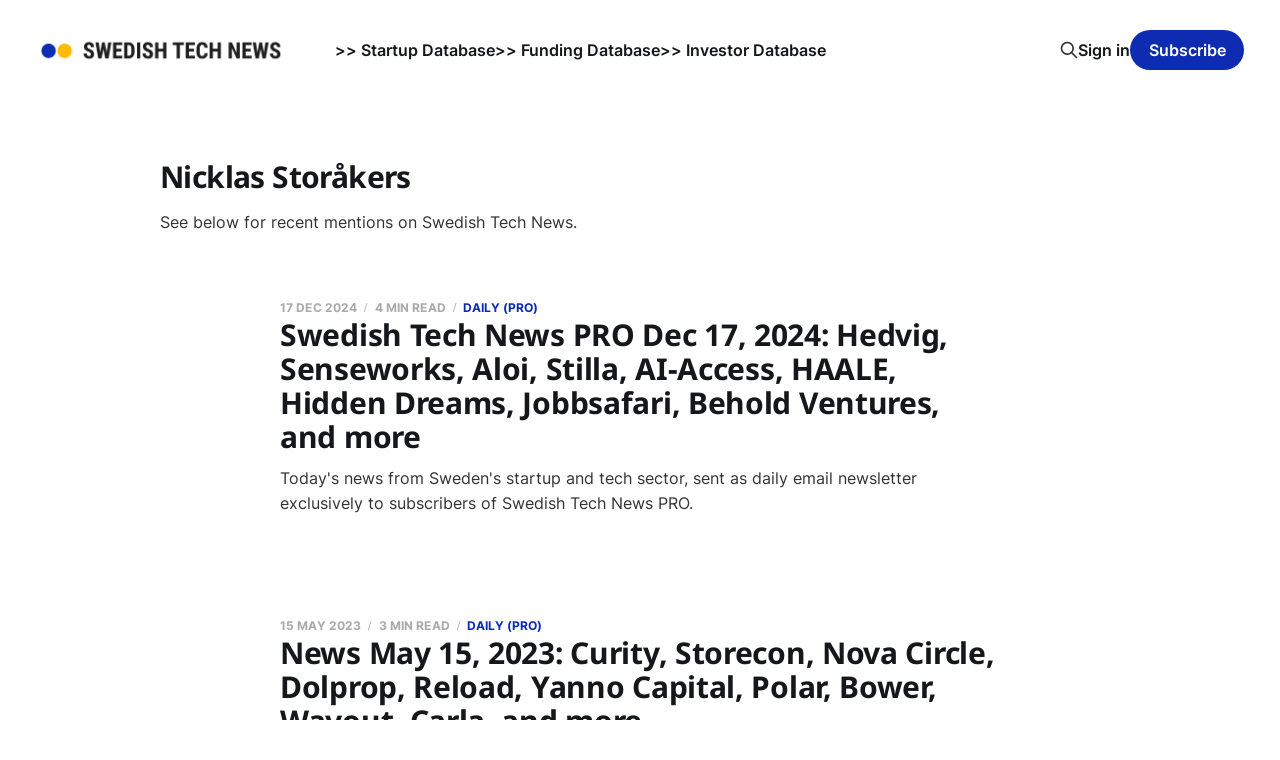

--- FILE ---
content_type: text/html; charset=utf-8
request_url: https://www.swedishtechnews.com/tag/nicklas-storakers/
body_size: 3726
content:
<!DOCTYPE html>
<html lang="en">

<head>
    <meta charset="utf-8">
    <meta name="viewport" content="width=device-width, initial-scale=1">
    <title>Nicklas Storåkers -  Swedish Tech News</title>
    <link rel="stylesheet" href="https://www.swedishtechnews.com/assets/built/screen.css?v=f9dd784eb5">

    <meta name="description" content="See below for recent mentions on Swedish Tech News.">
    <link rel="icon" href="https://www.swedishtechnews.com/content/images/size/w256h256/2022/04/favicon_stw.png" type="image/png">
    <link rel="canonical" href="https://www.swedishtechnews.com/tag/nicklas-storakers/">
    <meta name="referrer" content="no-referrer-when-downgrade">
    
    <meta property="og:site_name" content=" Swedish Tech News">
    <meta property="og:type" content="website">
    <meta property="og:title" content="Nicklas Storåkers -  Swedish Tech News">
    <meta property="og:description" content="See below for recent mentions on Swedish Tech News.">
    <meta property="og:url" content="https://www.swedishtechnews.com/tag/nicklas-storakers/">
    <meta property="og:image" content="https://www.swedishtechnews.com/content/images/size/w1200/2022/01/stn_background.png">
    <meta name="twitter:card" content="summary_large_image">
    <meta name="twitter:title" content="Nicklas Storåkers -  Swedish Tech News">
    <meta name="twitter:description" content="See below for recent mentions on Swedish Tech News.">
    <meta name="twitter:url" content="https://www.swedishtechnews.com/tag/nicklas-storakers/">
    <meta name="twitter:image" content="https://www.swedishtechnews.com/content/images/size/w1200/2022/01/stn_background.png">
    <meta name="twitter:site" content="@swedishtechnews">
    <meta property="og:image:width" content="1200">
    <meta property="og:image:height" content="673">
    
    <script type="application/ld+json">
{
    "@context": "https://schema.org",
    "@type": "Series",
    "publisher": {
        "@type": "Organization",
        "name": " Swedish Tech News",
        "url": "https://www.swedishtechnews.com/",
        "logo": {
            "@type": "ImageObject",
            "url": "https://www.swedishtechnews.com/content/images/2022/01/swedistechnews.png"
        }
    },
    "url": "https://www.swedishtechnews.com/tag/nicklas-storakers/",
    "name": "Nicklas Storåkers",
    "mainEntityOfPage": "https://www.swedishtechnews.com/tag/nicklas-storakers/",
    "description": "See below for recent mentions on Swedish Tech News."
}
    </script>

    <meta name="generator" content="Ghost 6.12">
    <link rel="alternate" type="application/rss+xml" title=" Swedish Tech News" href="https://www.swedishtechnews.com/rss/">
    <script defer src="https://cdn.jsdelivr.net/ghost/portal@~2.56/umd/portal.min.js" data-i18n="true" data-ghost="https://www.swedishtechnews.com/" data-key="f1689b59e1249d7623ed95d97b" data-api="https://swedishtechweekly.ghost.io/ghost/api/content/" data-locale="en" crossorigin="anonymous"></script><style id="gh-members-styles">.gh-post-upgrade-cta-content,
.gh-post-upgrade-cta {
    display: flex;
    flex-direction: column;
    align-items: center;
    font-family: -apple-system, BlinkMacSystemFont, 'Segoe UI', Roboto, Oxygen, Ubuntu, Cantarell, 'Open Sans', 'Helvetica Neue', sans-serif;
    text-align: center;
    width: 100%;
    color: #ffffff;
    font-size: 16px;
}

.gh-post-upgrade-cta-content {
    border-radius: 8px;
    padding: 40px 4vw;
}

.gh-post-upgrade-cta h2 {
    color: #ffffff;
    font-size: 28px;
    letter-spacing: -0.2px;
    margin: 0;
    padding: 0;
}

.gh-post-upgrade-cta p {
    margin: 20px 0 0;
    padding: 0;
}

.gh-post-upgrade-cta small {
    font-size: 16px;
    letter-spacing: -0.2px;
}

.gh-post-upgrade-cta a {
    color: #ffffff;
    cursor: pointer;
    font-weight: 500;
    box-shadow: none;
    text-decoration: underline;
}

.gh-post-upgrade-cta a:hover {
    color: #ffffff;
    opacity: 0.8;
    box-shadow: none;
    text-decoration: underline;
}

.gh-post-upgrade-cta a.gh-btn {
    display: block;
    background: #ffffff;
    text-decoration: none;
    margin: 28px 0 0;
    padding: 8px 18px;
    border-radius: 4px;
    font-size: 16px;
    font-weight: 600;
}

.gh-post-upgrade-cta a.gh-btn:hover {
    opacity: 0.92;
}</style><script async src="https://js.stripe.com/v3/"></script>
    <script defer src="https://cdn.jsdelivr.net/ghost/sodo-search@~1.8/umd/sodo-search.min.js" data-key="f1689b59e1249d7623ed95d97b" data-styles="https://cdn.jsdelivr.net/ghost/sodo-search@~1.8/umd/main.css" data-sodo-search="https://swedishtechweekly.ghost.io/" data-locale="en" crossorigin="anonymous"></script>
    
    <link href="https://www.swedishtechnews.com/webmentions/receive/" rel="webmention">
    <script defer src="/public/cards.min.js?v=f9dd784eb5"></script>
    <link rel="stylesheet" type="text/css" href="/public/cards.min.css?v=f9dd784eb5">
    <script defer src="/public/member-attribution.min.js?v=f9dd784eb5"></script>
    <script defer src="/public/ghost-stats.min.js?v=f9dd784eb5" data-stringify-payload="false" data-datasource="analytics_events" data-storage="localStorage" data-host="https://www.swedishtechnews.com/.ghost/analytics/api/v1/page_hit"  tb_site_uuid="cbaa9996-4d93-4f6d-b930-d76c908df0d1" tb_post_uuid="undefined" tb_post_type="null" tb_member_uuid="undefined" tb_member_status="undefined"></script><style>:root {--ghost-accent-color: #0e2cb1;}</style>
    <style>
    .post-template {
        text-align: left;
    }
</style>


    <link rel="preconnect" href="https://fonts.bunny.net"><link rel="stylesheet" href="https://fonts.bunny.net/css?family=noto-sans:400,700"><style>:root {--gh-font-heading: Noto Sans;}</style>
</head>

<body class="tag-template tag-nicklas-storakers gh-font-heading-noto-sans is-head-left-logo">
<div class="site">

    <header id="gh-head" class="gh-head gh-outer">
        <div class="gh-head-inner">
            <div class="gh-head-brand">
                <div class="gh-head-brand-wrapper">
                    <a class="gh-head-logo" href="https://www.swedishtechnews.com">
                            <img src="https://www.swedishtechnews.com/content/images/2022/01/swedistechnews.png" alt=" Swedish Tech News">
                    </a>
                </div>
                <button class="gh-search gh-icon-btn" aria-label="Search this site" data-ghost-search><svg xmlns="http://www.w3.org/2000/svg" fill="none" viewBox="0 0 24 24" stroke="currentColor" stroke-width="2" width="20" height="20"><path stroke-linecap="round" stroke-linejoin="round" d="M21 21l-6-6m2-5a7 7 0 11-14 0 7 7 0 0114 0z"></path></svg></button>
                <button class="gh-burger"></button>
            </div>

            <nav class="gh-head-menu">
                <ul class="nav">
    <li class="nav-startup-database"><a href="https://data.swedishtechnews.com/new-startups">&gt;&gt; Startup Database</a></li>
    <li class="nav-funding-database"><a href="https://data.swedishtechnews.com/funding">&gt;&gt; Funding Database</a></li>
    <li class="nav-investor-database"><a href="https://data.swedishtechnews.com/investors">&gt;&gt; Investor Database</a></li>
</ul>

            </nav>

            <div class="gh-head-actions">
                    <button class="gh-search gh-icon-btn" aria-label="Search this site" data-ghost-search><svg xmlns="http://www.w3.org/2000/svg" fill="none" viewBox="0 0 24 24" stroke="currentColor" stroke-width="2" width="20" height="20"><path stroke-linecap="round" stroke-linejoin="round" d="M21 21l-6-6m2-5a7 7 0 11-14 0 7 7 0 0114 0z"></path></svg></button>
                    <div class="gh-head-members">
                                <a class="gh-head-link" href="#/portal/signin" data-portal="signin">Sign in</a>
                                <a class="gh-head-btn gh-btn gh-primary-btn" href="#/portal/signup" data-portal="signup">Subscribe</a>
                    </div>
            </div>
        </div>
    </header>


    <div class="site-content">
        
<div class="content-area">
<main class="site-main">

        <section class="term gh-outer">
            <div class="term-wrapper">
                <h1 class="term-name">Nicklas Storåkers</h1>
                <div class="term-description">See below for recent mentions on Swedish Tech News.</div>
            </div>
        </section>

    <div class="post-feed">
            <article class="post tag-daily tag-jobbsafari tag-hedvig tag-adelis-equity-partners tag-anthemis tag-commerzventures tag-obvious-ventures tag-d-ax tag-cherry-ventures tag-nicklas-storakers tag-renasens tag-norrsken-launcher tag-senseworks tag-industrifonden tag-kaknas-invest tag-curitas-ventures tag-partnerinvest-norr tag-stilla tag-adam-lababidi tag-ai-access tag-haale tag-hidden-dreams tag-klarna tag-behold-ventures tag-northern-capsek-ventures tag-aloi no-image no-image">


    <div class="gh-canvas">
        <header class="post-header">
            <h2 class="post-title">
                <a class="post-title-link" href="/news-december-17-2024/">Swedish Tech News PRO Dec 17, 2024: Hedvig, Senseworks, Aloi, Stilla, AI-Access, HAALE, Hidden Dreams, Jobbsafari, Behold Ventures, and more</a>
            </h2>
            <div class="post-meta">
                <span class="post-meta-item post-meta-date">
                    <time datetime="2024-12-17">17 Dec 2024</time>
                </span>
                    <span class="post-meta-item post-meta-length">4 min read</span>
                    <span class="post-meta-item post-meta-tags"><a class="post-tag post-tag-daily" href="/tag/daily/" title="Daily (PRO)">Daily (PRO)</a></span>
            </div>
        </header>

            <div class="post-excerpt">
                Today&#39;s news from Sweden&#39;s startup and tech sector, sent as daily email newsletter exclusively to subscribers of Swedish Tech News PRO.
            </div>
    </div>

</article>            <article class="post tag-daily tag-gro-capital tag-storecon tag-nova-circle tag-dolprop tag-reload tag-yanno-capital tag-anna-storakers tag-nicklas-storakers tag-polar tag-birk-jernstrom tag-bower tag-northvolt tag-carla tag-esmaeilzadeh-holding tag-first-venture tag-first-gate-invest tag-propel-capital tag-wayout tag-curity no-image no-image">


    <div class="gh-canvas">
        <header class="post-header">
            <h2 class="post-title">
                <a class="post-title-link" href="/news-may-15-2023/">News May 15, 2023: Curity, Storecon, Nova Circle, Dolprop, Reload, Yanno Capital, Polar, Bower, Wayout, Carla, and more</a>
            </h2>
            <div class="post-meta">
                <span class="post-meta-item post-meta-date">
                    <time datetime="2023-05-15">15 May 2023</time>
                </span>
                    <span class="post-meta-item post-meta-length">3 min read</span>
                    <span class="post-meta-item post-meta-tags"><a class="post-tag post-tag-daily" href="/tag/daily/" title="Daily (PRO)">Daily (PRO)</a></span>
            </div>
        </header>

            <div class="post-excerpt">
                Here are today&#39;s news from Sweden&#39;s startup and tech sector, sent as daily email newsletter exclusively to subscribers of Swedish Tech News.
            </div>
    </div>

</article>            <article class="post tag-daily tag-customer-first tag-hooked-foods tag-centiglobe tag-stepler tag-magic-refunds tag-truecaller tag-trustly tag-leadcold tag-spotify tag-daniel-ek tag-lassie tag-nicklas-storakers tag-eqt-foundation tag-volvo-penta tag-almi-invest tag-platina-invest tag-blykalla tag-magic no-image no-image">


    <div class="gh-canvas">
        <header class="post-header">
            <h2 class="post-title">
                <a class="post-title-link" href="/news-april-11-2023/">News April 11, 2023: Customer First, Hooked Foods, Magic Refunds, Trustly XYZ, Truecaller, LeadCold, Sana, Lassie and more</a>
            </h2>
            <div class="post-meta">
                <span class="post-meta-item post-meta-date">
                    <time datetime="2023-04-11">11 Apr 2023</time>
                </span>
                    <span class="post-meta-item post-meta-length">3 min read</span>
                    <span class="post-meta-item post-meta-tags"><a class="post-tag post-tag-daily" href="/tag/daily/" title="Daily (PRO)">Daily (PRO)</a></span>
            </div>
        </header>

            <div class="post-excerpt">
                Here are today&#39;s news from Sweden&#39;s startup and tech sector, sent as daily email newsletter exclusively to subscribers of Swedish Tech News.
            </div>
    </div>

</article>    </div>

    <div class="gh-outer">
<nav class="pagination">

    <div class="pagination-left">
    </div>


    <div class="pagination-right">
    </div>

</nav>
</div>

</main>
</div>
    </div>

    <footer class="gh-foot gh-outer">
        <div class="gh-foot-inner gh-inner">
            <div class="gh-copyright">
                 Swedish Tech News © 2026
            </div>
                <nav class="gh-foot-menu">
                    <ul class="nav">
    <li class="nav-about-contact"><a href="https://www.swedishtechnews.com/about/">About &amp; contact</a></li>
    <li class="nav-get-access-to-pro"><a href="https://www.swedishtechnews.com/pro/">Get access to PRO</a></li>
    <li class="nav-manage-your-subscription"><a href="http://swedishtechnews.com/#/portal/account">Manage your subscription</a></li>
    <li class="nav-subscription-terms-of-service"><a href="https://www.swedishtechnews.com/terms/">Subscription terms of service</a></li>
    <li class="nav-no-cookie-policy"><a href="https://www.swedishtechnews.com/no-cookie-policy/">No Cookie Policy</a></li>
    <li class="nav-privacy-policy"><a href="https://www.swedishtechnews.com/privacy-policy/">Privacy Policy</a></li>
    <li class="nav-linkedin"><a href="https://www.linkedin.com/company/swedishtechnews/">LinkedIn</a></li>
</ul>

                </nav>
            <div class="gh-powered-by">
                <a href="https://ghost.org/" target="_blank" rel="noopener">Powered by Ghost</a>
            </div>
        </div>
    </footer>

</div>


<script
    src="https://code.jquery.com/jquery-3.5.1.min.js"
    integrity="sha256-9/aliU8dGd2tb6OSsuzixeV4y/faTqgFtohetphbbj0="
    crossorigin="anonymous">
</script>
<script src="https://www.swedishtechnews.com/assets/built/main.min.js?v=f9dd784eb5"></script>



</body>
</html>